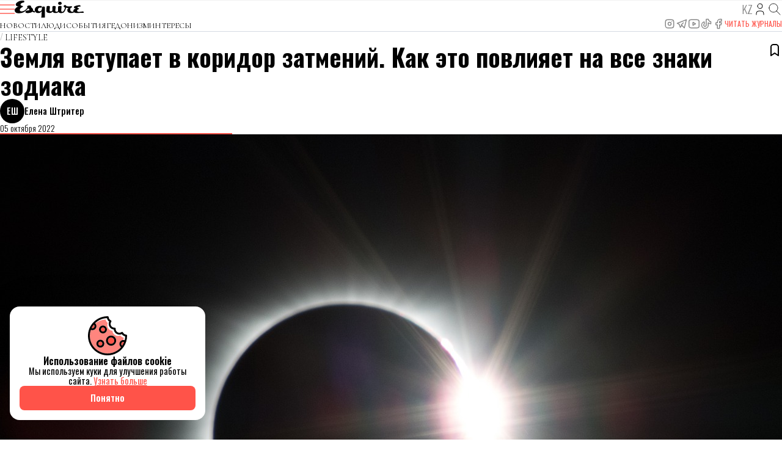

--- FILE ---
content_type: text/html; charset=UTF-8
request_url: https://esquire.kz/zemlja-vstupaet-v-koridor-zatmenij-kak-jeto-povlijaet-na-vse-znaki-zodiaka/
body_size: 16610
content:
<!doctype html>
<html lang="ru">
  <head>
    <meta charset="utf-8">
    <meta name="csrf-token" content="bUvgDtHQ5vR2XRDHhzEatXrFxGAE2lYdKzpcc4L4">
    <meta name="viewport" content="width=device-width, user-scalable=no, initial-scale=1.0, maximum-scale=1.0, minimum-scale=1.0">
    <meta name="description" content="Официальный сайт журнала Esquire Kazakhstan - life style современного, умного, образованного мужчины, разбирающегося в науке, моде и литературе.">
    <meta name="theme-color" content="#FFFFFF">

          <meta name="keywords" content="астрология, Зодиак, затмение">
    
                            <meta property="og:title" content="Земля вступает в коридор затмений. Как это повлияет на все знаки зодиака - Esquire Kazakhstan" />
                                <meta property="og:image" content="https://pmgroupkz.s3.eu-north-1.amazonaws.com/uploads/esquire/2022/10/eclipse-2695630_1280.jpg" />
                                <meta property="og:url" content="https://esquire.kz/zemlja-vstupaet-v-koridor-zatmenij-kak-jeto-povlijaet-na-vse-znaki-zodiaka" />
                                <meta property="og:type" content="article" />
                  
    <title>Земля вступает в коридор затмений. Как это повлияет на все знаки зодиака</title>
    <link rel="canonical" href="https://esquire.kz/zemlja-vstupaet-v-koridor-zatmenij-kak-jeto-povlijaet-na-vse-znaki-zodiaka" />

    <link rel="preconnect" href="https://fonts.googleapis.com">
    <link rel="preconnect" href="https://fonts.gstatic.com" crossorigin>
    <link rel="stylesheet" href="https://fonts.googleapis.com/css2?family=EB+Garamond:ital,wght@0,400..800;1,400..800&family=Raleway:ital,wght@0,100..900;1,100..900&family=Spectral:ital,wght@0,200;0,300;0,400;0,500;0,600;0,700;0,800;1,200;1,300;1,400;1,500;1,600;1,700;1,800&display=swap">
    <link rel="stylesheet" href="https://fonts.googleapis.com/css2?family=Cormorant+Garamond:ital,wght@0,300;0,400;0,500;0,600;0,700;1,300;1,400;1,500;1,600;1,700&family=Oswald:wght@200..700&display=swap">
    <link rel="icon" type="image/png" href="/static/esq48x48.png">
    <link rel="apple-touch-icon" sizes="48x48" href="/static/icon-48x48.png" />
    <link rel="apple-touch-icon" sizes="57x57" href="/static/icon-57x57.png" />
    <link rel="apple-touch-icon" sizes="60x60" href="/static/icon-60x60.png" />
    <link rel="apple-touch-icon" sizes="72x72" href="/static/icon-72x72.png" />
    <link rel="apple-touch-icon" sizes="76x76" href="/static/icon-76x76.png" />
    <link rel="apple-touch-icon" sizes="114x114" href="/static/icon-114x114.png" />
    <link rel="apple-touch-icon" sizes="120x120" href="/static/icon-120x120.png" />
    <link rel="apple-touch-icon" sizes="144x144" href="/static/icon-144x144.png" />
    <link rel="apple-touch-icon" sizes="152x152" href="/static/icon-152x152.png" />
    <link rel="apple-touch-icon" sizes="512x512" href="/static/icon-512x512.png" />
    <link rel="manifest" href="/manifest.json">

    <style>
      :root {
        --font-serif: 'Cormorant Garamond';
      }
    </style>

    <link rel="preload" as="style" href="https://esquire.kz/build/assets/main-nbciJG4E.css" /><link rel="modulepreload" href="https://esquire.kz/build/assets/main-8KCeu8bH.js" /><link rel="modulepreload" href="https://esquire.kz/build/assets/axios-L6U4YIEh.js" /><link rel="stylesheet" href="https://esquire.kz/build/assets/main-nbciJG4E.css" /><script type="module" src="https://esquire.kz/build/assets/main-8KCeu8bH.js"></script>      <link rel="preload" as="style" href="https://esquire.kz/build/assets/main-tDTpcVPp.css" /><link rel="preload" as="style" href="https://esquire.kz/build/assets/blocks-6HU9CGut.css" /><link rel="preload" as="style" href="https://esquire.kz/build/assets/main-BCpirGyo.css" /><link rel="modulepreload" href="https://esquire.kz/build/assets/main--e3f-eqI.js" /><link rel="modulepreload" href="https://esquire.kz/build/assets/axios-L6U4YIEh.js" /><link rel="modulepreload" href="https://esquire.kz/build/assets/main-n2NqVz2O.js" /><link rel="stylesheet" href="https://esquire.kz/build/assets/main-tDTpcVPp.css" /><link rel="stylesheet" href="https://esquire.kz/build/assets/blocks-6HU9CGut.css" /><link rel="stylesheet" href="https://esquire.kz/build/assets/main-BCpirGyo.css" /><script type="module" src="https://esquire.kz/build/assets/main--e3f-eqI.js"></script><script type="module" src="https://esquire.kz/build/assets/main-n2NqVz2O.js"></script>
    <script>window.yaContextCb = window.yaContextCb || []</script>
    <script src="https://yandex.ru/ads/system/context.js" async></script>
    <meta name="yandex-verification" content="afd10e40be44ab12" />
  </head>
  <body class="body">
        <div class="bodyInside">
    <div class="scroll-timeline">
  <hr class="scroll-timeline-progress">
</div>
      <div class="header-adz header-adz--top adz adz--desktop">
  <div class="adz-banner">
    <div id="adfox_157047490239139771"></div>
    <script>
      window.yaContextCb.push(() => {
        window.Ya.adfoxCode.createAdaptive({
          ownerId: 325119,
          containerId: 'adfox_157047490239139771',
          params: {
            pp: 'g',
            ps: 'dpmp',
            p2: 'gopy'
          }
        }, ['desktop', 'tablet'], {
          tabletWidth: 830,
          phoneWidth: 480,
          isAutoReloads: false
        });
      });
    </script>
  </div>
</div>

<div class="header-adz header-adz--top adz adz--mobile">
  <div class="adz-banner">
    <div id="adfox_157251162038216971"></div>
    <script>
      window.yaContextCb.push(() => {
        window.Ya.adfoxCode.createAdaptive({
          ownerId: 325119,
          containerId: 'adfox_157251162038216971',
          params: {
            pp: 'g',
            ps: 'dpmp',
            p2: 'gopu'
          }
        }, ['phone'], {
          tabletWidth: 830,
          phoneWidth: 480,
          isAutoReloads: false
        });
      })
    </script>
  </div>
</div>

<header class="header">
  <div class="container">
    <div class="header-inside">
      <div class="header-top">
        <div class="header-top__left">
          <button class="header-top__menu">
            <svg class="header-top__menu-icon">
              <use xlink:href="#header-menu" />
            </svg>
          </button>
          <a class="header-top__logo" href="/">
            <img class="header-top__logo-image" src="/static/logo.svg" alt="Esquire Kazakhstan">

          </a>
        </div>
        <div class="header-top__right">
          <a class="header-top__lang" href="https://esquire.kz/language/kz?back_url=%2Fzemlja-vstupaet-v-koridor-zatmenij-kak-jeto-povlijaet-na-vse-znaki-zodiaka%2F">
            <span class="header-top__lang-text">
              kz
            </span>
          </a>
          <a class="header-top__journal" href="https://esquire.kz/magazine">
            <svg class="header-top__journal-icon">
              <use xlink:href="#header-journal" />
            </svg>
          </a>

                      <a class="header-top__auth" href="https://esquire.kz/auth/login">
              <svg class="header-top__auth-icon">
                <use xlink:href="#header-user" />
              </svg>



            </a>
                    <a class="header-top__search" href="https://esquire.kz/search">
            <svg class="header-top__search-icon">
              <use xlink:href="#header-search" />
            </svg>
          </a>
        </div>
      </div>
      <nav class="header-nav">
        <ul class="header-nav__cats">
                      <li class="header-nav__cats-item">
              <a class="header-nav__cats-link" href="https://esquire.kz/category/novosty">
                Новости
              </a>
                          </li>
                      <li class="header-nav__cats-item">
              <a class="header-nav__cats-link" href="https://esquire.kz/category/people">
                Люди
              </a>
                              <ul class="header-nav__cats-subs">
                                      <li class="header-nav__cats-subs__item">
                      <a class="header-nav__cats-subs__link" href="https://esquire.kz/category/rules">
                        Правила жизни
                      </a>
                    </li>
                                      <li class="header-nav__cats-subs__item">
                      <a class="header-nav__cats-subs__link" href="https://esquire.kz/category/number-of-the-day">
                        Цитаты
                      </a>
                    </li>
                                      <li class="header-nav__cats-subs__item">
                      <a class="header-nav__cats-subs__link" href="https://esquire.kz/category/photo-of-day">
                        Мнения
                      </a>
                    </li>
                                      <li class="header-nav__cats-subs__item">
                      <a class="header-nav__cats-subs__link" href="https://esquire.kz/category/quotes">
                        Интервью
                      </a>
                    </li>
                                      <li class="header-nav__cats-subs__item">
                      <a class="header-nav__cats-subs__link" href="https://esquire.kz/category/stil-zizni">
                        Стиль жизни
                      </a>
                    </li>
                                  </ul>
                          </li>
                      <li class="header-nav__cats-item">
              <a class="header-nav__cats-link" href="https://esquire.kz/category/dosug">
                События
              </a>
                              <ul class="header-nav__cats-subs">
                                      <li class="header-nav__cats-subs__item">
                      <a class="header-nav__cats-subs__link" href="https://esquire.kz/category/sobtie">
                        Куда сходить
                      </a>
                    </li>
                                      <li class="header-nav__cats-subs__item">
                      <a class="header-nav__cats-subs__link" href="https://esquire.kz/category/esquire-piknik">
                        Пикник by Partners
                      </a>
                    </li>
                                      <li class="header-nav__cats-subs__item">
                      <a class="header-nav__cats-subs__link" href="https://esquire.kz/category/esquire-weekend1">
                        Esquire Weekеnd
                      </a>
                    </li>
                                  </ul>
                          </li>
                      <li class="header-nav__cats-item">
              <a class="header-nav__cats-link" href="https://esquire.kz/category/gedonizm">
                Гедонизм
              </a>
                              <ul class="header-nav__cats-subs">
                                      <li class="header-nav__cats-subs__item">
                      <a class="header-nav__cats-subs__link" href="https://esquire.kz/category/iskusstvo">
                        Искусство
                      </a>
                    </li>
                                      <li class="header-nav__cats-subs__item">
                      <a class="header-nav__cats-subs__link" href="https://esquire.kz/category/muzka">
                        Музыка
                      </a>
                    </li>
                                      <li class="header-nav__cats-subs__item">
                      <a class="header-nav__cats-subs__link" href="https://esquire.kz/category/theatre">
                        Театр
                      </a>
                    </li>
                                      <li class="header-nav__cats-subs__item">
                      <a class="header-nav__cats-subs__link" href="https://esquire.kz/category/kino">
                        Кино
                      </a>
                    </li>
                                      <li class="header-nav__cats-subs__item">
                      <a class="header-nav__cats-subs__link" href="https://esquire.kz/category/puteshestvie">
                        Путешествие
                      </a>
                    </li>
                                      <li class="header-nav__cats-subs__item">
                      <a class="header-nav__cats-subs__link" href="https://esquire.kz/category/knigi">
                        Книги
                      </a>
                    </li>
                                      <li class="header-nav__cats-subs__item">
                      <a class="header-nav__cats-subs__link" href="https://esquire.kz/category/food">
                        Еда
                      </a>
                    </li>
                                      <li class="header-nav__cats-subs__item">
                      <a class="header-nav__cats-subs__link" href="https://esquire.kz/category/moda">
                        Мода
                      </a>
                    </li>
                                      <li class="header-nav__cats-subs__item">
                      <a class="header-nav__cats-subs__link" href="https://esquire.kz/category/toread">
                        Чтение
                      </a>
                    </li>
                                      <li class="header-nav__cats-subs__item">
                      <a class="header-nav__cats-subs__link" href="https://esquire.kz/category/igr">
                        Игры
                      </a>
                    </li>
                                      <li class="header-nav__cats-subs__item">
                      <a class="header-nav__cats-subs__link" href="https://esquire.kz/category/casy">
                        Чaсы
                      </a>
                    </li>
                                  </ul>
                          </li>
                      <li class="header-nav__cats-item">
              <a class="header-nav__cats-link" href="https://esquire.kz/category/video">
                Интересы
              </a>
                              <ul class="header-nav__cats-subs">
                                      <li class="header-nav__cats-subs__item">
                      <a class="header-nav__cats-subs__link" href="https://esquire.kz/category/tehnologii">
                        Технологии
                      </a>
                    </li>
                                      <li class="header-nav__cats-subs__item">
                      <a class="header-nav__cats-subs__link" href="https://esquire.kz/category/health">
                        Здоровье
                      </a>
                    </li>
                                      <li class="header-nav__cats-subs__item">
                      <a class="header-nav__cats-subs__link" href="https://esquire.kz/category/redkie-professii">
                        Цифры
                      </a>
                    </li>
                                      <li class="header-nav__cats-subs__item">
                      <a class="header-nav__cats-subs__link" href="https://esquire.kz/category/nauka">
                        Наука
                      </a>
                    </li>
                                      <li class="header-nav__cats-subs__item">
                      <a class="header-nav__cats-subs__link" href="https://esquire.kz/category/biznes">
                        Бизнес
                      </a>
                    </li>
                                  </ul>
                          </li>
                  </ul>
        <ul class="header-nav__another">
          <li class="header-nav__another-item">
            <ul class="header-socials">
              <li class="header-socials__item">
                <a class="header-socials__link" href="https://www.instagram.com/esquirekazakhstan" target="_blank">
                  <svg class="header-socials__icon">
                    <use xlink:href="#social-instagram" />
                  </svg>
                </a>
              </li>
              <li class="header-socials__item">
                <a class="header-socials__link" href="https://t.me/esquire_kz" target="_blank">
                  <svg class="header-socials__icon">
                    <use xlink:href="#social-telegram" />
                  </svg>
                </a>
              </li>
              <li class="header-socials__item">
                <a class="header-socials__link" href="https://www.youtube.com/channel/UClFVRnki0iW9ItaFtWXa6Wg" target="_blank">
                  <svg class="header-socials__icon">
                    <use xlink:href="#social-youtube" />
                  </svg>
                </a>
              </li>
              <li class="header-socials__item">
                <a class="header-socials__link" href="https://www.tiktok.com/@esquirekazakhstan" target="_blank">
                  <svg class="header-socials__icon">
                    <use xlink:href="#social-tiktok" />
                  </svg>
                </a>
              </li>
              <li class="header-socials__item">
                <a class="header-socials__link" href="https://www.facebook.com/esquirekz" target="_blank">
                  <svg class="header-socials__icon">
                    <use xlink:href="#social-facebook" />
                  </svg>
                </a>
              </li>
            </ul>
          </li>
          <li class="header-nav__another-item header-nav__another-item--ty">
            <a class="header-nav__another-link header-nav__another-link--primary" href="https://esquire.kz/magazine">
              Читать журналы
            </a>
          </li>





        </ul>
      </nav>
    </div>
  </div>

  <div class="header-search">
    <div class="header-search__overlay">
      <div class="header-search__content">
        <button class="header-search__content-close">
          Закрыть
        </button>
        <form class="header-search__form" action="https://esquire.kz/search">
          <input class="header-search__form-field" name="query" type="text" placeholder="Что будем искать?" autocomplete="off">
        </form>
      </div>
    </div>
  </div>
</header>

<div class="header-adz header-adz--bottom adz adz--desktop adz--background">
  <div class="adz-banner">
    <div id="adfox_157047493033846609"></div>
    <div id="adfox_158036645647635295"></div>
    <script>
      window.yaContextCb.push(() => {
        window.Ya.adfoxCode.createAdaptive({
          ownerId: 325119,
          containerId: 'adfox_157047493033846609',
          params: {
            pp: 'g',
            ps: 'dpmp',
            p2: 'gopz'
          }
        }, ['desktop', 'tablet'], {
          tabletWidth: 830,
          phoneWidth: 480,
          isAutoReloads: false
        });

        window.Ya.adfoxCode.createAdaptive({
          ownerId: 325119,
          containerId: 'adfox_158036645647635295',
          params: {
            p1: 'chgaq',
            p2: 'gopt',
            pfc: 'crccu',
            pfb: 'hnxyb'
          }
        }, ['phone'], {
          tabletWidth: 830,
          phoneWidth: 480,
          isAutoReloads: false
        });
      });
    </script>
  </div>
</div>

<div class="header-adz header-adz--bottom adz adz--mobile">
  <div class="adz-banner">
    <div id="adfox_157251209177299924"></div>
    <script>
      window.yaContextCb.push(() => {
        window.Ya.adfoxCode.createAdaptive({
          ownerId: 325119,
          containerId: 'adfox_157251209177299924',
          params: {
            pp: 'g',
            ps: 'dpmp',
            p2: 'gops'
          }
        }, ['phone'], {
          tabletWidth: 830,
          phoneWidth: 480,
          isAutoReloads: false
        });
      })
    </script>
  </div>
</div>
      <div class="navigation">
  <div class="navigation-wrapper">
    <div class="navigation-inside">
      <div class="navigation-heading">
        <img class="navigation-heading__logo" src="/static/logo.svg" alt="Esquire Kazakhstan">
        <button class="navigation-heading__close">
          <span class="navigation-heading__close-text">Закрыть</span>
        </button>
      </div>

      <ul class="navigation-socials">
        <li class="header-socials__item">
          <a class="header-socials__link" href="https://www.instagram.com/esquirekazakhstan" target="_blank">
            <svg class="header-socials__icon">
              <use xlink:href="#social-instagram" />
            </svg>
          </a>
        </li>
        <li class="header-socials__item">
          <a class="header-socials__link" href="https://t.me/esquire_kz" target="_blank">
            <svg class="header-socials__icon">
              <use xlink:href="#social-telegram" />
            </svg>
          </a>
        </li>
        <li class="header-socials__item">
          <a class="header-socials__link" href="https://www.youtube.com/channel/UClFVRnki0iW9ItaFtWXa6Wg" target="_blank">
            <svg class="header-socials__icon">
              <use xlink:href="#social-youtube" />
            </svg>
          </a>
        </li>
        <li class="header-socials__item">
          <a class="header-socials__link" href="https://www.tiktok.com/@esquirekazakhstan" target="_blank">
            <svg class="header-socials__icon">
              <use xlink:href="#social-tiktok" />
            </svg>
          </a>
        </li>
        <li class="header-socials__item">
          <a class="header-socials__link" href="https://www.facebook.com/esquirekz" target="_blank">
            <svg class="header-socials__icon">
              <use xlink:href="#social-facebook" />
            </svg>
          </a>
        </li>
      </ul>

      <nav class="navigation-menu">
        <ul class="navigation-menu__group">
                                  <li class="navigation-menu__group-item ">
              <div class="navigation-menu__group-main">
                <a class="navigation-menu__group-link" href="https://esquire.kz/category/novosty">
                  Новости
                </a>
                <svg class="navigation-menu__group-chevron">
                  <use xlink:href="#navigation-menu-chevron" />
                </svg>
              </div>

                          </li>
                                  <li class="navigation-menu__group-item navigation-menu__group-item--subs">
              <div class="navigation-menu__group-main">
                <a class="navigation-menu__group-link" href="https://esquire.kz/category/people">
                  Люди
                </a>
                <svg class="navigation-menu__group-chevron">
                  <use xlink:href="#navigation-menu-chevron" />
                </svg>
              </div>

                              <ul class="navigation-menu__subs">
                                      <li class="navigation-menu__subs-item">
                      <a class="navigation-menu__subs-link" href="https://esquire.kz/category/people">
                        Правила жизни
                      </a>
                    </li>
                                      <li class="navigation-menu__subs-item">
                      <a class="navigation-menu__subs-link" href="https://esquire.kz/category/people">
                        Цитаты
                      </a>
                    </li>
                                      <li class="navigation-menu__subs-item">
                      <a class="navigation-menu__subs-link" href="https://esquire.kz/category/people">
                        Мнения
                      </a>
                    </li>
                                      <li class="navigation-menu__subs-item">
                      <a class="navigation-menu__subs-link" href="https://esquire.kz/category/people">
                        Интервью
                      </a>
                    </li>
                                      <li class="navigation-menu__subs-item">
                      <a class="navigation-menu__subs-link" href="https://esquire.kz/category/people">
                        Стиль жизни
                      </a>
                    </li>
                                  </ul>
                          </li>
                                  <li class="navigation-menu__group-item navigation-menu__group-item--subs">
              <div class="navigation-menu__group-main">
                <a class="navigation-menu__group-link" href="https://esquire.kz/category/dosug">
                  События
                </a>
                <svg class="navigation-menu__group-chevron">
                  <use xlink:href="#navigation-menu-chevron" />
                </svg>
              </div>

                              <ul class="navigation-menu__subs">
                                      <li class="navigation-menu__subs-item">
                      <a class="navigation-menu__subs-link" href="https://esquire.kz/category/dosug">
                        Куда сходить
                      </a>
                    </li>
                                      <li class="navigation-menu__subs-item">
                      <a class="navigation-menu__subs-link" href="https://esquire.kz/category/dosug">
                        Пикник by Partners
                      </a>
                    </li>
                                      <li class="navigation-menu__subs-item">
                      <a class="navigation-menu__subs-link" href="https://esquire.kz/category/dosug">
                        Esquire Weekеnd
                      </a>
                    </li>
                                  </ul>
                          </li>
                                  <li class="navigation-menu__group-item navigation-menu__group-item--subs">
              <div class="navigation-menu__group-main">
                <a class="navigation-menu__group-link" href="https://esquire.kz/category/gedonizm">
                  Гедонизм
                </a>
                <svg class="navigation-menu__group-chevron">
                  <use xlink:href="#navigation-menu-chevron" />
                </svg>
              </div>

                              <ul class="navigation-menu__subs">
                                      <li class="navigation-menu__subs-item">
                      <a class="navigation-menu__subs-link" href="https://esquire.kz/category/gedonizm">
                        Искусство
                      </a>
                    </li>
                                      <li class="navigation-menu__subs-item">
                      <a class="navigation-menu__subs-link" href="https://esquire.kz/category/gedonizm">
                        Музыка
                      </a>
                    </li>
                                      <li class="navigation-menu__subs-item">
                      <a class="navigation-menu__subs-link" href="https://esquire.kz/category/gedonizm">
                        Театр
                      </a>
                    </li>
                                      <li class="navigation-menu__subs-item">
                      <a class="navigation-menu__subs-link" href="https://esquire.kz/category/gedonizm">
                        Кино
                      </a>
                    </li>
                                      <li class="navigation-menu__subs-item">
                      <a class="navigation-menu__subs-link" href="https://esquire.kz/category/gedonizm">
                        Путешествие
                      </a>
                    </li>
                                      <li class="navigation-menu__subs-item">
                      <a class="navigation-menu__subs-link" href="https://esquire.kz/category/gedonizm">
                        Книги
                      </a>
                    </li>
                                      <li class="navigation-menu__subs-item">
                      <a class="navigation-menu__subs-link" href="https://esquire.kz/category/gedonizm">
                        Еда
                      </a>
                    </li>
                                      <li class="navigation-menu__subs-item">
                      <a class="navigation-menu__subs-link" href="https://esquire.kz/category/gedonizm">
                        Мода
                      </a>
                    </li>
                                      <li class="navigation-menu__subs-item">
                      <a class="navigation-menu__subs-link" href="https://esquire.kz/category/gedonizm">
                        Чтение
                      </a>
                    </li>
                                      <li class="navigation-menu__subs-item">
                      <a class="navigation-menu__subs-link" href="https://esquire.kz/category/gedonizm">
                        Игры
                      </a>
                    </li>
                                      <li class="navigation-menu__subs-item">
                      <a class="navigation-menu__subs-link" href="https://esquire.kz/category/gedonizm">
                        Чaсы
                      </a>
                    </li>
                                  </ul>
                          </li>
                                  <li class="navigation-menu__group-item navigation-menu__group-item--subs">
              <div class="navigation-menu__group-main">
                <a class="navigation-menu__group-link" href="https://esquire.kz/category/video">
                  Интересы
                </a>
                <svg class="navigation-menu__group-chevron">
                  <use xlink:href="#navigation-menu-chevron" />
                </svg>
              </div>

                              <ul class="navigation-menu__subs">
                                      <li class="navigation-menu__subs-item">
                      <a class="navigation-menu__subs-link" href="https://esquire.kz/category/video">
                        Технологии
                      </a>
                    </li>
                                      <li class="navigation-menu__subs-item">
                      <a class="navigation-menu__subs-link" href="https://esquire.kz/category/video">
                        Здоровье
                      </a>
                    </li>
                                      <li class="navigation-menu__subs-item">
                      <a class="navigation-menu__subs-link" href="https://esquire.kz/category/video">
                        Цифры
                      </a>
                    </li>
                                      <li class="navigation-menu__subs-item">
                      <a class="navigation-menu__subs-link" href="https://esquire.kz/category/video">
                        Наука
                      </a>
                    </li>
                                      <li class="navigation-menu__subs-item">
                      <a class="navigation-menu__subs-link" href="https://esquire.kz/category/video">
                        Бизнес
                      </a>
                    </li>
                                  </ul>
                          </li>
                                  <li class="navigation-menu__group-item navigation-menu__group-item--subs">
              <div class="navigation-menu__group-main">
                <a class="navigation-menu__group-link" href="https://esquire.kz/category/photos1">
                  Фотографии
                </a>
                <svg class="navigation-menu__group-chevron">
                  <use xlink:href="#navigation-menu-chevron" />
                </svg>
              </div>

                              <ul class="navigation-menu__subs">
                                      <li class="navigation-menu__subs-item">
                      <a class="navigation-menu__subs-link" href="https://esquire.kz/category/photos1">
                        История одного фото
                      </a>
                    </li>
                                  </ul>
                          </li>
                  </ul>
      </nav>

      <ul class="navigation-common">
        <li class="navigation-common__item">
          <a class="navigation-common__link" href="https://pmgroup.kz/" target="_blank">
            Реклама
          </a>
        </li>
        <li class="navigation-common__item">
          <a class="navigation-common__link" href="https://esquire.kz/contacts">
            Контакты
          </a>
        </li>
        <li class="navigation-common__item">
          <a class="navigation-common__link" href="https://esquire.kz/static/docs/user-agreement.pdf" target="_blank">
            Пользовательское соглашение
          </a>
        </li>
        <li class="navigation-common__item">
          <a class="navigation-common__link" href="https://esquire.kz/static/docs/privacy-policy.pdf" target="_blank">
            Политика конфиденциальности
          </a>
        </li>
      </ul>
    </div>
  </div>
</div>

        <div class="heading">
    <div class="container">
      <div class="heading-inside">
        <ul class="heading-categories categories">
                      <li class="categories-item">
              <a class="categories-link" href="https://esquire.kz/category/lifestyle">
                <span class="categories-label">Lifestyle</span>
              </a>
            </li>
                  </ul>

        <div class="heading-main">
          <div class="heading-info info">
            <h1 class="info-title">Земля вступает в коридор затмений. Как это повлияет на все знаки зодиака</h1>
            <p class="info-description">
              
            </p>
          </div>
          <div class="adz adz--mobile">
            <div class="adz-banner">
              <div id="adfox_i_64192"></div>
              <script>
                window.yaContextCb.push(() => {
                  window.Ya.adfoxCode.createAdaptive({
                    ownerId: 325119,
                    containerId: 'adfox_i_64192',
                    params: {
                      pp: 'g',
                      ps: 'dpmp',
                      p2: 'gqmh'
                    },
                    onRender: function () {
                      document.querySelector('#adfox_i_64192')?.classList.add('adz-interscroller')
                    }
                  }, ['phone'], {
                    tabletWidth: 830,
                    phoneWidth: 480,
                    isAutoReloads: false
                  });
                });
              </script>
            </div>
          </div>
          <div class="heading-tools tools tools--desktop">
            <button
              class="tools-action "
              title="Добавить в избранное"
              data-action="toggle_post_to_favorites"
              data-post-id="15011"
            >
              <svg class="tools-action__icon tools-action__icon--favorite">
                <use class="tools-action__icon-empty" xlink:href="#bookmark-empty" />
                <use class="tools-action__icon-fill" xlink:href="#bookmark-fill" />
              </svg>
            </button>
          </div>
        </div>

        <div class="heading-meta meta">
          <div class="meta-main">
                        <a class="meta-author author" href="https://esquire.kz/author/3">
                <span class="author-initials">ЕШ</span>
                <div class="author-info">
                    <span class="author-info__name">Елена Штритер</span>
                </div>
            </a>
                      <span class="meta-date">
            05 октября 2022
          </span>
          </div>
          <div class="meta-tools tools tools--mobile">
            <button
              class="tools-action "
              title="Добавить в избранное"
              data-action="toggle_post_to_favorites"
              data-post-id="15011"
            >
              <svg class="tools-action__icon tools-action__icon--favorite">
                <use class="tools-action__icon-empty" xlink:href="#bookmark-empty" />
                <use class="tools-action__icon-fill" xlink:href="#bookmark-fill" />
              </svg>
            </button>
          </div>
        </div>

        <hr class="heading-line">
      </div>
    </div>
  </div>

  
  <div class="preview">
    <div class="preview-container container">
      <div class="preview-inside">
        <figure class="preview-figure">
          <img class="preview-image" loading="lazy" src="https://pmgroupkz.s3.eu-north-1.amazonaws.com/uploads/esquire/2022/10/eclipse-2695630_1280.jpg" alt="">
                  </figure>
      </div>
    </div>
  </div>

  <div class="content">
    <div class="content-container container">
      <div class="content-inside">
        <div class="content-share share">
          <div class="share-inside">
            <a class="share-item" target="_blank" href="https://api.whatsapp.com/send?text=Земля вступает в коридор затмений. Как это повлияет на все знаки зодиака%0D%0Ahttps://esquire.kz/zemlja-vstupaet-v-koridor-zatmenij-kak-jeto-povlijaet-na-vse-znaki-zodiaka">
              <svg class="share-item__icon">
                <use xlink:href="#post-share-wa" />
              </svg>
            </a>
            <a class="share-item" target="_blank" href="https://t.me/share/url?url=https://esquire.kz/zemlja-vstupaet-v-koridor-zatmenij-kak-jeto-povlijaet-na-vse-znaki-zodiaka&amp;text=Земля вступает в коридор затмений. Как это повлияет на все знаки зодиака">
              <svg class="share-item__icon">
                <use xlink:href="#post-share-tg" />
              </svg>
            </a>
            <a class="share-item" target="_blank" href="https://www.facebook.com/sharer/sharer.php?u=https://esquire.kz/zemlja-vstupaet-v-koridor-zatmenij-kak-jeto-povlijaet-na-vse-znaki-zodiaka">
              <svg class="share-item__icon">
                <use xlink:href="#post-share-fb" />
              </svg>
            </a>
            <a class="share-item" target="_blank" href="https://twitter.com/share?text=Земля вступает в коридор затмений. Как это повлияет на все знаки зодиака&amp;url=https://esquire.kz/zemlja-vstupaet-v-koridor-zatmenij-kak-jeto-povlijaet-na-vse-znaki-zodiaka&amp;hashtags=">
              <svg class="share-item__icon">
                <use xlink:href="#post-share-x" />
              </svg>
            </a>
            <button id="post-share-action-navigator" class="share-item" data-title="Земля вступает в коридор затмений. Как это повлияет на все знаки зодиака" data-description="" data-link="https://esquire.kz/zemlja-vstupaet-v-koridor-zatmenij-kak-jeto-povlijaet-na-vse-znaki-zodiaka">
              <svg class="share-item__icon">
                <use xlink:href="#post-share-common" />
              </svg>
            </button>
          </div>
        </div>
        <article class="content-article">
                      <div class="content-article__old">
              <!-- wp:paragraph -->
<p>Коридор затмений – это период, в котором лунное и солнечное затмения происходят друг за другом в небольшом промежутке времени (не более четырех недель). Астрологи уверены, что затмения повышают фатальность событий, а также усиливают эмоциональную и физическую восприимчивость людей.</p>
<!-- /wp:paragraph -->

<!-- wp:image {"id":138377,"sizeSlug":"full","linkDestination":"none"} -->
<figure class="wp-block-image size-full"><img src="https://pmgroupkz.s3.eu-north-1.amazonaws.com/uploads/esquire/2022/10/eclipse-2695630_1280.jpg" alt="eclipse" class="wp-image-138377"/><figcaption><em><a href="https://pixabay.com/">Источник фото</a></em></figcaption></figure>
<!-- /wp:image -->

<!-- wp:more -->
<!--more-->
<!-- /wp:more -->

<!-- wp:paragraph -->
<p>Иначе говоря, само затмение – это некий катализатор, запускающий изменения. Все, что будет происходить с вами в этот период – не просто так. Вселенная пытается обратить ваше внимание на что-то. И это что-то, по мнению экспертов, лучше не игнорировать. Астрологи считают затмения кармическими событиями, который отразятся не только на ближайшем будущем, но и окажут определенное влияние на события предстоящих 18 лет. </p>
<!-- /wp:paragraph -->

<!-- wp:paragraph -->
<p>Соответственно, от правильного поведения человека во время этого природного явления зависит очень многое.</p>
<!-- /wp:paragraph -->

<!-- wp:paragraph -->
<p>Период между затмениями — коридор затмений — это не менее важный период, в который могут произойти события, способные в будущем трансформировать жизнь человека как в лучшую, так и в худшую сторону.</p>
<!-- /wp:paragraph -->

<!-- wp:paragraph -->
<p>Коридоры затмений еще называют временем кармы или временем бумеранга, подразумевая четкую взаимосвязь между действиями и поступками, которые люди совершают в это время, и дальнейшим благоприятным или негативным откликом в их жизни в ближайшее время.</p>
<!-- /wp:paragraph -->

<!-- wp:heading -->
<h2><strong>Когда «откроется» осенний коридор затмений</strong></h2>
<!-- /wp:heading -->

<!-- wp:paragraph -->
<p>До ближайшего коридора затмений осталось меньше месяца. Откроет его 25 октября солнечное затмение, а закроет лунное 8 ноября.</p>
<!-- /wp:paragraph -->

<!-- wp:paragraph -->
<p>Предстоящий коридор примечателен тем, что знак Скорпиона, под которым пройдет солнечное затмение считается довольно агрессивным и напористым. Эти эмоции могут завладеть даже скромными, тихими людьми. Это повлечет за собой ряд событий решающего характера.</p>
<!-- /wp:paragraph -->

<!-- wp:paragraph -->
<p>К слову, основной «удар» на себя примут представители огненной стихии — это Овны, Львы, Стрельцы. Они почувствуют серьезную трансформацию практически во всех сферах.</p>
<!-- /wp:paragraph -->

<!-- wp:paragraph -->
<p>При лунном затмении в Тельце будет скрыт Уран, планета судьбы и кармы. К нему нужно подготовиться заранее, чтобы без сожаления попрощаться с изжившими себя постулатами, идеями и приоритетами. Прошлое навсегда останется в прошлом и больше не нужно рефлексировать на эту тему.</p>
<!-- /wp:paragraph -->

<!-- wp:heading -->
<h2><strong>Как провести этот период</strong></h2>
<!-- /wp:heading -->

<!-- wp:paragraph -->
<p>Во время затмения люди обычно ощущают, как на поверхность выходят их тайные мысли и чувства. Так что сейчас самое время <strong>проработать свои психологические проблемы</strong>, самостоятельно или со специалистом.</p>
<!-- /wp:paragraph -->

<!-- wp:paragraph -->
<p><strong>Старайтесь больше времени уделять себе</strong>, прислушиваться к своим желаниям. Общение с внешним миром лучше отложить на потом. Пребывая в гармонии с собой, в тишине и покое, вы не совершите фатальные ошибки и сможете лучше понять, куда двигаться дальше.</p>
<!-- /wp:paragraph -->

<!-- wp:paragraph -->
<p><strong>Рекомендуется больше времени уделять релаксации и сну, прогулкам </strong>в осеннем парке. </p>
<!-- /wp:paragraph -->

<!-- wp:paragraph -->
<p>Очень хорошо, если человек <strong>откажется на это время от вредных привычек.</strong> Самоощущение начнет сильно меняться, и, возможно, вы захотите начать жить новой жизнью с другими установками.</p>
<!-- /wp:paragraph -->

<!-- wp:heading -->
<h2><strong>Что можно делать в коридор затмений?</strong></h2>
<!-- /wp:heading -->

<!-- wp:list -->
<ul><li>Избавляйтесь от ненужных вещей.</li><li>Ограничьте общение, ментальную и физическую нагрузки.</li><li>Выполняйте обещания, отдавайте долги, завершайте старые дела.</li><li>Прощайте и просите прощение.</li><li>Занимайтесь благотворительностью.</li><li>Попрощайтесь с теми, кто негативно влияет на течение жизни.</li><li>Завершите отношения, которые изжили себя.</li></ul>
<!-- /wp:list -->

<!-- wp:heading -->
<h2><strong>Что нельзя делать в коридор затмений?</strong></h2>
<!-- /wp:heading -->

<!-- wp:list -->
<ul><li>Не рубите сплеча, анализируйте любые действия.</li><li>В случае сомнений берите паузу для размышлений.</li><li>Не давайте воли эмоциям, не позволяйте им руководить собой. Опирайтесь на рациональные доводы и факты.</li><li>Не пытайтесь силой переломить ситуацию.</li><li>Пережить коридор затмений поможет диета, медитация, позитивные аффирмации, йога, литотерапия.</li></ul>
<!-- /wp:list -->

<!-- wp:heading -->
<h2><strong>Как коридор затмений повлияет на разные знаки зодиака</strong></h2>
<!-- /wp:heading -->

<!-- wp:paragraph -->
<p>По словам эксперта по звездам Ады Комраковой, коридор затмений способен изменить привычный ход жизни. В <a href="https://ftimes.ru/485452-kakoe-vliyanie-okazhet-koridor-zatmenij-s-25-oktyabrya-po-8-noyabrya-2022-goda-na-kazhdyj-znak-zodiaka.html">интервью</a> изданию FTimes она рассказала, чего ждать и чего опасаться в этот период всем представителям зодиакального круга.</p>
<!-- /wp:paragraph -->

<!-- wp:heading {"level":3} -->
<h3>Близнецы, Дева, Стрелец, Рыбы</h3>
<!-- /wp:heading -->

<!-- wp:paragraph -->
<p>Рожденным под данными созвездиями лучше перенести на более благоприятный период экстремальные заплывы, так как им следует быть особенно аккуратными с водой.</p>
<!-- /wp:paragraph -->

<!-- wp:quote -->
<blockquote class="wp-block-quote"><p><em>«Не забывайте о технике безопасности, а путешествие на корабле стоит отложить до лучших времен».</em></p></blockquote>
<!-- /wp:quote -->

<!-- wp:heading {"level":3} -->
<h3>Рак, Козерог</h3>
<!-- /wp:heading -->

<!-- wp:paragraph -->
<p>Представителям этих зодиакальных созвездий следует быть особенно аккуратными в больницах.</p>
<!-- /wp:paragraph -->

<!-- wp:quote -->
<blockquote class="wp-block-quote"><p><em>«Если у вас на период коридора затмений запланированы хирургические вмешательства, то лучше с этим повременить, так как есть большая вероятность, что доктор может назначить неверное лечение или поставить неправильный диагноз. У Раков есть зависимость к медицинским препаратам».</em></p></blockquote>
<!-- /wp:quote -->

<!-- wp:heading {"level":3} -->
<h3>Лев, Водолей</h3>
<!-- /wp:heading -->

<!-- wp:paragraph -->
<p>Львов и Водолеев ожидает большая вероятность попасть в опасные ситуации. Также в неприятности их могут втянуть близкие друзья.</p>
<!-- /wp:paragraph -->

<!-- wp:quote -->
<blockquote class="wp-block-quote"><p><em>«Общаясь с другими людьми, лучше проявить осторожность. Только так можно распознать недоброжелателей».</em></p></blockquote>
<!-- /wp:quote -->

<!-- wp:heading {"level":3} -->
<h3>Овен, Весы</h3>
<!-- /wp:heading -->

<!-- wp:paragraph -->
<p>Представители данных знаков зодиака могут столкнуться с любовными неприятностями.</p>
<!-- /wp:paragraph -->

<!-- wp:quote -->
<blockquote class="wp-block-quote"><p><em>«Есть вероятность того, что с 25 октября по 8 ноября Весы и Овны получат хорошие уроки, связанные с отношениями. Заключение брака лучше перенести на более благоприятный период».</em></p></blockquote>
<!-- /wp:quote -->

<!-- wp:heading {"level":3} -->
<h3>Скорпион</h3>
<!-- /wp:heading -->

<!-- wp:paragraph -->
<p>Представителям данного зодиакального созвездия следует быть особенно внимательными на дороге.</p>
<!-- /wp:paragraph -->

<!-- wp:quote -->
<blockquote class="wp-block-quote"><p><em>«Поездки и перелеты лучше перенести на более благоприятный период. Вас ожидает напряженное время, когда особенно внимательно следует отнестись к своему самочувствию. Если почувствуете, что дорога на работу будет неудачной, лучше не гневить судьбу и заменить авто на велосипед или безопасный общественный транспорт».</em></p></blockquote>
<!-- /wp:quote -->

<!-- wp:heading {"level":3} -->
<h3>Телец</h3>
<!-- /wp:heading -->

<!-- wp:paragraph -->
<p>Рожденным под этим созвездием следует обратить внимание на свое здоровье.</p>
<!-- /wp:paragraph -->

<!-- wp:quote -->
<blockquote class="wp-block-quote"><p><em>«Есть большая вероятность того, что под угрозой не только тело, но и физическое состояние, так как можно получить травму или перелом на тренировке. Поэтому если у вас запланирован прыжок с парашютом, от него лучше отказаться».</em></p></blockquote>
<!-- /wp:quote -->

<!-- wp:separator -->
<hr class="wp-block-separator has-alpha-channel-opacity"/>
<!-- /wp:separator -->

<!-- wp:paragraph -->
<p>По материалам: <a href="https://www.astromeridian.ru/">astromeridian.ru</a>, <a href="https://www.nur.kz/">nur.kz</a>, <a href="https://ezoterikaved.ru/">ezoterikaved.ru</a>, <a href="https://news.myseldon.com/">myseldon.com</a>, <a href="https://ftimes.ru/">ftimes.ru</a>.</p>
<!-- /wp:paragraph -->
            </div>
          
          <div class="adz adz--mobile">
            <div class="adz-banner">

            </div>
          </div>
        </article>
        <div class="content-adz adz adz--sticky">
          <div class="adz-banner">
            <div id="adfox_157047500569767017-64192"></div>
            <script>
              window.yaContextCb.push(() => {
                window.Ya.adfoxCode.createAdaptive({
                  ownerId: 325119,
                  containerId: 'adfox_157047500569767017-64192',
                  params: {
                    pp: 'g',
                    ps: 'dpmp',
                    p2: 'goqa'
                  }
                }, ['desktop', 'tablet'], {
                  tabletWidth: 830,
                  phoneWidth: 480,
                  isAutoReloads: false
                });
              });
            </script>
          </div>
        </div>
      </div>
    </div>
  </div>

  
  <div data-section="lazy-news"></div>

      <button class="to-top">
  <svg class="to-top-icon">
    <use xlink:href="#to-top-icon" />
  </svg>
</button>
      <svg xmlns="http://www.w3.org/2000/svg" style="display: none">
  <symbol
    id="header-menu"
    width="24"
    height="24"
    viewBox="0 0 26 26"
    fill="none"
    xmlns="http://www.w3.org/2000/svg"
  >
    <rect y="4.75" width="26" height="1.5" fill="currentColor" />
    <rect y="12.25" width="26" height="1.5" fill="currentColor" />
    <rect y="19.75" width="26" height="1.5" fill="currentColor" />
  </symbol>

  <symbol
    id="header-user"
    viewBox="0 0 24 24"
    fill="none"
    stroke="currentColor"
    stroke-width="1"
    stroke-linecap="round"
    stroke-linejoin="round"
    xmlns="http://www.w3.org/2000/svg"
  >
    <path stroke="none" d="M0 0h24v24H0z" fill="none" />
    <path d="M8 7a4 4 0 1 0 8 0a4 4 0 0 0 -8 0" />
    <path d="M6 21v-2a4 4 0 0 1 4 -4h4a4 4 0 0 1 4 4v2" />
  </symbol>

  <symbol
    id="header-search"
    width="24"
    height="24"
    viewBox="0 0 28 28"
    fill="none"
    xmlns="http://www.w3.org/2000/svg"
  >
    <path
      d="M3.5 11.6667C3.5 12.7391 3.71124 13.8011 4.12165 14.7919C4.53206 15.7827 5.13362 16.683 5.89196 17.4414C6.65031 18.1997 7.55059 18.8013 8.54142 19.2117C9.53224 19.6221 10.5942 19.8333 11.6667 19.8333C12.7391 19.8333 13.8011 19.6221 14.7919 19.2117C15.7827 18.8013 16.683 18.1997 17.4414 17.4414C18.1997 16.683 18.8013 15.7827 19.2117 14.7919C19.6221 13.8011 19.8333 12.7391 19.8333 11.6667C19.8333 10.5942 19.6221 9.53224 19.2117 8.54142C18.8013 7.55059 18.1997 6.65031 17.4414 5.89196C16.683 5.13362 15.7827 4.53206 14.7919 4.12165C13.8011 3.71124 12.7391 3.5 11.6667 3.5C10.5942 3.5 9.53224 3.71124 8.54142 4.12165C7.55059 4.53206 6.65031 5.13362 5.89196 5.89196C5.13362 6.65031 4.53206 7.55059 4.12165 8.54142C3.71124 9.53224 3.5 10.5942 3.5 11.6667Z"
      stroke="currentColor"
      stroke-linecap="round"
      stroke-linejoin="round"
    />
    <path
      d="M24.5 24.5L17.5 17.5"
      stroke="currentColor"
      stroke-linecap="round"
      stroke-linejoin="round"
    />
  </symbol>

  <symbol
    id="thumb-meta-clock"
    width="24"
    height="24"
    fill="none"
    xmlns="http://www.w3.org/2000/svg"
  >
    <g clip-path="url(#a)" fill="currentColor">
      <path
        d="M11.5 6a5.5 5.5 0 1 1-11 0 5.5 5.5 0 0 1 11 0ZM1.503 6a4.497 4.497 0 1 0 8.994 0 4.497 4.497 0 0 0-8.994 0Z"
      />
      <path
        d="M6 2.5a.5.5 0 0 0-.5.5v3.233s0 .13.063.229a.498.498 0 0 0 .196.205l2.31 1.334a.5.5 0 0 0 .5-.866L6.5 5.94V3a.5.5 0 0 0-.5-.5Z"
      />
    </g>
    <defs>
      <clipPath id="a">
        <path fill="currentColor" d="M0 0h12v12H0z" />
      </clipPath>
    </defs>
  </symbol>

  <symbol
    id="button-dots"
    width="15"
    height="14"
    viewBox="0 0 15 14"
    fill="none"
    xmlns="http://www.w3.org/2000/svg"
  >
    <g clip-path="url(#clip0_240_534)">
      <path
        d="M2.83325 6.99984C2.83325 7.15455 2.89471 7.30292 3.00411 7.41232C3.1135 7.52171 3.26188 7.58317 3.41659 7.58317C3.57129 7.58317 3.71967 7.52171 3.82906 7.41232C3.93846 7.30292 3.99992 7.15455 3.99992 6.99984C3.99992 6.84513 3.93846 6.69675 3.82906 6.58736C3.71967 6.47796 3.57129 6.4165 3.41659 6.4165C3.26188 6.4165 3.1135 6.47796 3.00411 6.58736C2.89471 6.69675 2.83325 6.84513 2.83325 6.99984Z"
        fill="currentColor"
        stroke="currentColor"
        stroke-width="2"
        stroke-linecap="round"
        stroke-linejoin="round"
      />
      <path
        d="M6.91675 6.99984C6.91675 7.15455 6.97821 7.30292 7.0876 7.41232C7.197 7.52171 7.34537 7.58317 7.50008 7.58317C7.65479 7.58317 7.80316 7.52171 7.91256 7.41232C8.02196 7.30292 8.08341 7.15455 8.08341 6.99984C8.08341 6.84513 8.02196 6.69675 7.91256 6.58736C7.80316 6.47796 7.65479 6.4165 7.50008 6.4165C7.34537 6.4165 7.197 6.47796 7.0876 6.58736C6.97821 6.69675 6.91675 6.84513 6.91675 6.99984Z"
        fill="currentColor"
        stroke="currentColor"
        stroke-width="2"
        stroke-linecap="round"
        stroke-linejoin="round"
      />
      <path
        d="M11 6.99984C11 7.15455 11.0615 7.30292 11.1709 7.41232C11.2803 7.52171 11.4286 7.58317 11.5833 7.58317C11.738 7.58317 11.8864 7.52171 11.9958 7.41232C12.1052 7.30292 12.1667 7.15455 12.1667 6.99984C12.1667 6.84513 12.1052 6.69675 11.9958 6.58736C11.8864 6.47796 11.738 6.4165 11.5833 6.4165C11.4286 6.4165 11.2803 6.47796 11.1709 6.58736C11.0615 6.69675 11 6.84513 11 6.99984Z"
        fill="currentColor"
        stroke="currentColor"
        stroke-width="2"
        stroke-linecap="round"
        stroke-linejoin="round"
      />
    </g>
    <defs>
      <clipPath id="clip0_240_534">
        <rect width="14" height="14" fill="white" transform="translate(0.5)" />
      </clipPath>
    </defs>
  </symbol>

  <symbol
    id="post-share-wa"
    width="24"
    height="24"
    viewBox="0 0 24 24"
    fill="none"
    xmlns="http://www.w3.org/2000/svg"
  >
    <path
      d="M3 21L4.65 17.2C3.38766 15.408 2.82267 13.217 3.06104 11.0381C3.29942 8.85915 4.32479 6.84211 5.94471 5.36549C7.56463 3.88887 9.66775 3.05418 11.8594 3.01807C14.051 2.98195 16.1805 3.7469 17.8482 5.16934C19.5159 6.59179 20.6071 8.57395 20.9172 10.7438C21.2272 12.9137 20.7347 15.1222 19.5321 16.9547C18.3295 18.7873 16.4994 20.118 14.3854 20.6971C12.2713 21.2762 10.0186 21.0639 8.05 20.1L3 21Z"
      stroke="currentColor"
      stroke-width="1.5"
      stroke-linecap="round"
      stroke-linejoin="round"
    />
    <path
      d="M9 10C9 10.1326 9.05268 10.2598 9.14645 10.3536C9.24021 10.4473 9.36739 10.5 9.5 10.5C9.63261 10.5 9.75979 10.4473 9.85355 10.3536C9.94732 10.2598 10 10.1326 10 10V9C10 8.86739 9.94732 8.74021 9.85355 8.64645C9.75979 8.55268 9.63261 8.5 9.5 8.5C9.36739 8.5 9.24021 8.55268 9.14645 8.64645C9.05268 8.74021 9 8.86739 9 9V10ZM9 10C9 11.3261 9.52678 12.5979 10.4645 13.5355C11.4021 14.4732 12.6739 15 14 15M14 15H15C15.1326 15 15.2598 14.9473 15.3536 14.8536C15.4473 14.7598 15.5 14.6326 15.5 14.5C15.5 14.3674 15.4473 14.2402 15.3536 14.1464C15.2598 14.0527 15.1326 14 15 14H14C13.8674 14 13.7402 14.0527 13.6464 14.1464C13.5527 14.2402 13.5 14.3674 13.5 14.5C13.5 14.6326 13.5527 14.7598 13.6464 14.8536C13.7402 14.9473 13.8674 15 14 15Z"
      stroke="currentColor"
      stroke-width="1.5"
      stroke-linecap="round"
      stroke-linejoin="round"
    />
  </symbol>

  <symbol
    id="post-share-tg"
    width="24"
    height="24"
    viewBox="0 0 24 24"
    fill="none"
    xmlns="http://www.w3.org/2000/svg"
  >
    <path
      d="M15 10L11 14L17 20L21 4L3 11L7 13L9 19L12 15"
      stroke="currentColor"
      stroke-width="1.5"
      stroke-linecap="round"
      stroke-linejoin="round"
    />
  </symbol>

  <symbol
    id="post-share-fb"
    width="24"
    height="24"
    viewBox="0 0 24 24"
    fill="none"
    xmlns="http://www.w3.org/2000/svg"
  >
    <path
      d="M7 10V14H10V21H14V14H17L18 10H14V8C14 7.73478 14.1054 7.48043 14.2929 7.29289C14.4804 7.10536 14.7348 7 15 7H18V3H15C13.6739 3 12.4021 3.52678 11.4645 4.46447C10.5268 5.40215 10 6.67392 10 8V10H7Z"
      stroke="currentColor"
      stroke-width="1.5"
      stroke-linecap="round"
      stroke-linejoin="round"
    />
  </symbol>

  <symbol
    id="post-share-x"
    width="24"
    height="24"
    viewBox="0 0 24 24"
    fill="none"
    xmlns="http://www.w3.org/2000/svg"
  >
    <path
      d="M4 4L15.733 20H20L8.267 4H4Z"
      stroke="currentColor"
      stroke-width="1.5"
      stroke-linecap="round"
      stroke-linejoin="round"
    />
    <path
      d="M4 20L10.768 13.232M13.228 10.772L20 4"
      stroke="currentColor"
      stroke-width="1.5"
      stroke-linecap="round"
      stroke-linejoin="round"
    />
  </symbol>

  <symbol
    id="post-share-link"
    xmlns="http://www.w3.org/2000/svg"
    width="24"
    height="24"
    viewBox="0 0 24 24"
    fill="none"
    stroke="currentColor"
    stroke-width="1.5"
    stroke-linecap="round"
    stroke-linejoin="round"
  >
    <path stroke="none" d="M0 0h24v24H0z" fill="none" />
    <path d="M9 15l6 -6" />
    <path d="M11 6l.463 -.536a5 5 0 0 1 7.071 7.072l-.534 .464" />
    <path d="M13 18l-.397 .534a5.068 5.068 0 0 1 -7.127 0a4.972 4.972 0 0 1 0 -7.071l.524 -.463" />
  </symbol>

  <symbol
    id="post-share-common"
    xmlns="http://www.w3.org/2000/svg"
    width="24"
    height="24"
    viewBox="0 0 24 24"
    fill="none"
    stroke="currentColor"
    stroke-width="1.5"
    stroke-linecap="round"
    stroke-linejoin="round"
  >
    <path stroke="none" d="M0 0h24v24H0z" fill="none" />
    <path d="M8 9h-1a2 2 0 0 0 -2 2v8a2 2 0 0 0 2 2h10a2 2 0 0 0 2 -2v-8a2 2 0 0 0 -2 -2h-1" />
    <path d="M12 14v-11" />
    <path d="M9 6l3 -3l3 3" />
  </symbol>

  <symbol
    id="navigation-menu-chevron"
    xmlns="http://www.w3.org/2000/svg"
    width="24"
    height="24"
    viewBox="0 0 24 24"
    fill="none"
    stroke="currentColor"
    stroke-width="1.5"
    stroke-linecap="round"
    stroke-linejoin="round"
  >
    <path stroke="none" d="M0 0h24v24H0z" fill="none" />
    <path d="M6 9l6 6l6 -6" />
  </symbol>

  <symbol id="to-top-icon" viewBox="0 0 25 25" fill="none" xmlns="http://www.w3.org/2000/svg">
    <g clip-path="url(#clip0_304_779)">
      <path
        d="M6.25 15.625L12.5 9.375L18.75 15.625"
        stroke="currentColor"
        stroke-width="2"
        stroke-linecap="round"
        stroke-linejoin="round"
      />
    </g>
    <defs>
      <clipPath id="clip0_304_779">
        <rect width="25" height="25" fill="white" />
      </clipPath>
    </defs>
  </symbol>

  <symbol
    id="bookmark-empty"
    viewBox="0 0 24 24"
    fill="none"
    stroke="currentColor"
    stroke-width="2"
    stroke-linecap="round"
    stroke-linejoin="round"
    xmlns="http://www.w3.org/2000/svg"
  >
    <path stroke="none" d="M0 0h24v24H0z" fill="none" />
    <path stroke="currentColor" d="M18 7v14l-6 -4l-6 4v-14a4 4 0 0 1 4 -4h4a4 4 0 0 1 4 4z" />
  </symbol>

  <symbol
    id="bookmark-fill"
    width="24"
    height="24"
    viewBox="0 0 24 24"
    fill="currentColor"
    xmlns="http://www.w3.org/2000/svg"
  >
    <path stroke="none" d="M0 0h24v24H0z" fill="none" />
    <path
      stroke="currentColor"
      d="M14 2a5 5 0 0 1 5 5v14a1 1 0 0 1 -1.555 .832l-5.445 -3.63l-5.444 3.63a1 1 0 0 1 -1.55 -.72l-.006 -.112v-14a5 5 0 0 1 5 -5h4z"
    />
  </symbol>

  <symbol
    id="post-trash"
    width="24"
    height="24"
    viewBox="0 0 24 24"
    fill="none"
    stroke="currentColor"
    stroke-width="1"
    stroke-linecap="round"
    stroke-linejoin="round"
  >
    <path stroke="none" d="M0 0h24v24H0z" fill="none" />
    <path d="M4 7l16 0" />
    <path d="M10 11l0 6" />
    <path d="M14 11l0 6" />
    <path d="M5 7l1 12a2 2 0 0 0 2 2h8a2 2 0 0 0 2 -2l1 -12" />
    <path d="M9 7v-3a1 1 0 0 1 1 -1h4a1 1 0 0 1 1 1v3" />
  </symbol>

  <symbol
    id="search-icon"
    xmlns="http://www.w3.org/2000/svg"
    viewBox="0 0 24 24"
    fill="none"
    stroke="currentColor"
    stroke-width="2"
    stroke-linecap="round"
    stroke-linejoin="round"
  >
    <path stroke="none" d="M0 0h24v24H0z" fill="none" />
    <path d="M10 10m-7 0a7 7 0 1 0 14 0a7 7 0 1 0 -14 0" />
    <path d="M21 21l-6 -6" />
  </symbol>

  <svg
    id="search-submit"
    xmlns="http://www.w3.org/2000/svg"
    viewBox="0 0 24 24"
    fill="none"
    stroke="currentColor"
    stroke-width="2"
    stroke-linecap="round"
    stroke-linejoin="round"
  >
    <path stroke="none" d="M0 0h24v24H0z" fill="none" />
    <path
      d="M4.698 4.034l16.302 7.966l-16.302 7.966a.503 .503 0 0 1 -.546 -.124a.555 .555 0 0 1 -.12 -.568l2.468 -7.274l-2.468 -7.274a.555 .555 0 0 1 .12 -.568a.503 .503 0 0 1 .546 -.124z"
    />
    <path d="M6.5 12h14.5" />
  </svg>

  <symbol
    id="social-instagram"
    xmlns="http://www.w3.org/2000/svg"
    fill="none"
    viewBox="0 0 24 24"
    stroke="currentColor"
    stroke-width="1.75"
    stroke-linecap="round"
    stroke-linejoin="round"
  >
    <path stroke="none" d="M0 0h24v24H0z" fill="none" />
    <path d="M4 8a4 4 0 0 1 4 -4h8a4 4 0 0 1 4 4v8a4 4 0 0 1 -4 4h-8a4 4 0 0 1 -4 -4z" />
    <path d="M9 12a3 3 0 1 0 6 0a3 3 0 0 0 -6 0" />
    <path d="M16.5 7.5v.01" />
  </symbol>

  <symbol
    id="social-telegram"
    xmlns="http://www.w3.org/2000/svg"
    viewBox="0 0 24 24"
    fill="none"
    stroke="currentColor"
    stroke-width="1.75"
    stroke-linecap="round"
    stroke-linejoin="round"
  >
    <path stroke="none" d="M0 0h24v24H0z" fill="none" />
    <path d="M15 10l-4 4l6 6l4 -16l-18 7l4 2l2 6l3 -4" />
  </symbol>

  <symbol
    id="social-youtube"
    xmlns="http://www.w3.org/2000/svg"
    viewBox="0 0 24 24"
    fill="none"
    stroke="currentColor"
    stroke-width="1.75"
    stroke-linecap="round"
    stroke-linejoin="round"
  >
    <path stroke="none" d="M0 0h24v24H0z" fill="none" />
    <path d="M2 8a4 4 0 0 1 4 -4h12a4 4 0 0 1 4 4v8a4 4 0 0 1 -4 4h-12a4 4 0 0 1 -4 -4v-8z" />
    <path d="M10 9l5 3l-5 3z" />
  </symbol>

  <symbol
    id="social-tiktok"
    xmlns="http://www.w3.org/2000/svg"
    viewBox="0 0 24 24"
    fill="none"
    stroke="currentColor"
    stroke-width="1.75"
    stroke-linecap="round"
    stroke-linejoin="round"
  >
    <path stroke="none" d="M0 0h24v24H0z" fill="none" />
    <path
      d="M21 7.917v4.034a9.948 9.948 0 0 1 -5 -1.951v4.5a6.5 6.5 0 1 1 -8 -6.326v4.326a2.5 2.5 0 1 0 4 2v-11.5h4.083a6.005 6.005 0 0 0 4.917 4.917z"
    />
  </symbol>

  <symbol
    id="social-facebook"
    xmlns="http://www.w3.org/2000/svg"
    viewBox="0 0 24 24"
    fill="none"
    stroke="currentColor"
    stroke-width="1.75"
    stroke-linecap="round"
    stroke-linejoin="round"
  >
    <path stroke="none" d="M0 0h24v24H0z" fill="none" />
    <path d="M7 10v4h3v7h4v-7h3l1 -4h-4v-2a1 1 0 0 1 1 -1h3v-4h-3a5 5 0 0 0 -5 5v2h-3" />
  </symbol>
  <symbol id="arrow-left" xmlns="http://www.w3.org/2000/svg" fill="none" viewBox="0 0 16 17">
    <rect
      width="16"
      height="16"
      transform="translate(0 0.560059)"
      fill="white"
      style="mix-blend-mode: multiply"
    />
    <path
      d="M5 8.56006L10 3.56006L10.7 4.26006L6.4 8.56006L10.7 12.8601L10 13.5601L5 8.56006Z"
      fill="#161616"
    />
  </symbol>

  <symbol id="arrow-right" xmlns="http://www.w3.org/2000/svg" fill="none" viewBox="0 0 16 17">
    <rect
      width="16"
      height="16"
      transform="matrix(-1 0 0 -1 16 16.5601)"
      fill="white"
      style="mix-blend-mode: multiply"
    />
    <path
      d="M11 8.56006L6 13.5601L5.3 12.8601L9.6 8.56006L5.3 4.26006L6 3.56006L11 8.56006Z"
      fill="#161616"
    />
  </symbol>
  <symbol id="header-journal" width="24" height="24" viewBox="0 0 24 24" fill="none" xmlns="http://www.w3.org/2000/svg">
    <path d="M12 7.53136C13.5235 6.70164 14.2858 6.28564 16.5715 6.28564C18.0953 6.28564 19.6191 6.70088 21.1429 7.53136V18.8571C19.6195 18.0948 18.8572 17.7142 16.5715 17.7142C15.0477 17.7142 13.5238 18.0952 12 18.8571M12 7.53136V18.8571M12 7.53136C10.4762 6.70088 8.95242 6.28564 7.42861 6.28564C5.14289 6.28564 4.38061 6.70164 2.85718 7.53136V18.8571C4.38099 18.0952 5.9048 17.7142 7.42861 17.7142C9.71432 17.7142 10.4766 18.0948 12 18.8571" stroke="black" stroke-linecap="round" stroke-linejoin="round"/>
  </symbol>
</svg>
      <div class="footer-adz footer-adz--top adz adz--desktop">
  <div class="adz-banner">
    <div id="adfox_157251438018946167-64192"></div>
    <script>
      window.yaContextCb.push(() => {
        window.Ya.adfoxCode.createAdaptive({
          ownerId: 325119,
          containerId: 'adfox_157251438018946167-64192',
          params: {
            pp: 'g',
            ps: 'dpmp',
            p2: 'goqb'
          }
        }, ['desktop', 'tablet'], {
          tabletWidth: 830,
          phoneWidth: 480,
          isAutoReloads: false
        });
      });
    </script>
  </div>
</div>

<div class="footer-adz footer-adz--top adz adz--mobile">
  <div class="adz-banner">
    <div id="adfox_173067758843053887"></div>
    <script>
      window.yaContextCb.push(()=>{
        Ya.adfoxCode.create({
          ownerId: 325119,
          containerId: 'adfox_173067758843053887',
          params: {
            pp: 'g',
            ps: 'dpmp',
            p2: 'gopt'
          }
        })
      })
    </script>
  </div>
</div>

<footer class="footer">
  <div class="container">
    <div class="footer-inside">
      <div class="footer-main">
        <div class="footer-top">
          <a class="footer-main__logo" href="https://esquire.kz">
            <svg class="footer-main__logo-svg" viewBox="0 0 742 184" xmlns="http://www.w3.org/2000/svg">
              <g clip-path="url(#clip0_1220_5038)">
                <path d="M97.0393 0.634785C89.9234 -0.302892 42.1713 -4.20988 17.0242 28.9735C4.8379 44.4104 13.5201 63.0771 41.1955 63.1466C15.2565 72.6275 -4.2784 89.9919 1.18791 110.656C8.14061 138.626 39.5667 137.31 64.5332 134.827C108.333 130.072 138.544 88.6896 145.382 83.1504C155.908 88.6896 161.117 98.24 157.051 103.988C145.055 104.752 114.234 107.356 115.376 123.158C116.838 139.48 165.458 137.744 192.057 119.824C196.28 121.248 204.094 125.155 207.894 128.159C211.908 131.232 216.249 128.628 217.062 115.656C212.776 111.697 201.924 107.79 196.225 108.155C198.017 99.1082 201.055 88.6896 177.054 70.648C172.838 68.7205 173.272 66.1159 176.221 63.9801C179.35 61.7748 175.877 56.5655 167.886 53.9782C159.381 51.3562 141.582 52.6585 136.213 58.9791C133.334 61.7748 133.334 70.8911 137.88 73.9819C133.334 81.3097 111.629 113 79.536 115.656C67.7838 116.907 54.6042 115.188 55.3648 98.1532C56.497 83.9144 78.2024 71.3252 86.2039 68.1475C90.7916 65.6818 89.9234 58.736 83.7035 57.3121C77.7683 55.2631 63.4427 54.3949 62.8662 43.1428C61.7063 31.8212 76.0319 23.5731 98.7063 18.9716C105.985 18.3638 105.985 3.16999 97.0393 0.634785Z" fill="currentColor"/>
                <path d="M155.384 117.325C147.66 116.04 128.559 116.04 128.712 122.325C128.559 128.195 149.396 126.892 155.384 117.325ZM282.074 76.48C275.288 75.2298 253.149 72.6251 250.401 93.9833C247.071 115.168 264.435 116.904 271.239 115.654C278.327 115.168 292.652 107.788 292.91 82.3144C292.218 69.1522 297.428 64.377 308.746 63.9776C320.001 63.5088 325.211 66.1135 325.416 78.147C325.211 89.5554 325.645 177.68 325.416 181.5C317.397 181.587 295.691 182.455 287.075 184C287.877 162.92 290.482 120.811 290.409 113.987C284.839 122.548 273.986 134.703 253.735 133.991C233.179 133.835 214.513 124.284 216.228 97.3173C217.117 70.4545 244.466 51.7878 286.242 58.1432C293.955 59.1712 294.823 77.4038 282.074 76.48ZM733.826 117.325C724.158 116.474 717.212 118.21 709.655 119.825C701.584 120.815 689.429 122.117 680.483 119.825C671.196 117.776 668.591 108.66 671.314 103.155C673.801 97.3728 682.483 94.3341 687.984 92.3198C692.902 90.8612 692.902 83.9154 687.151 82.3179C681.615 81.3108 673.801 79.1402 673.815 73.983C673.801 69.5898 680.747 63.0782 702.153 64.8146C710.7 65.6828 708.53 51.3572 699.653 48.9783C691.165 48.7525 662.514 51.3572 642.976 61.4806C632.995 66.551 631.258 80.8767 657.978 85.6519C641.243 86.9542 629.956 101.28 630.473 108.156C630.515 109.643 630.181 112.938 631.307 116.491C627.011 119.332 621.728 120.242 615.47 119.825C607.167 119.512 594.143 109.094 597.134 91.4863C599.464 75.5284 603.909 77.4038 606.302 76.4835C610.855 76.5356 615.63 73.9309 615.47 68.1486C615.63 61.7758 617.151 60.2582 612.136 60.6471C607.601 60.2582 577.863 64.5993 555.459 59.8136C555.289 53.0936 544.436 43.9773 532.955 49.8118C521.862 56.1324 524.901 70.0239 537.956 73.1495C538.942 73.7677 539.98 74.0247 541.29 73.983C537.022 90.7014 527.85 118.113 512.951 120.658C504.932 122.551 499.723 116.908 500.449 103.155C501.459 89.993 503.783 64.8146 503.783 64.8146C504.932 53.9619 465.428 54.396 466.276 68.1486V110.657C465.862 111.41 466.078 112.685 466.276 113.991C456.472 121.871 434.412 123.649 436.27 105.656L441.271 67.3151C442.42 56.1324 406.389 52.2254 405.431 68.1486V98.9877C404.945 100.891 404.889 103.048 405.431 105.656C402.156 110.75 396.742 115.741 389.594 115.658C379.909 116.474 374.265 115.171 375.425 102.322C376.002 89.993 378.759 66.4816 378.759 66.4816C379.909 54.8301 343.877 54.8301 342.919 64.8146C342.575 73.0627 340.405 103.45 339.585 113.157C339.536 122.551 354.296 134.272 375.425 133.161C393.505 132.64 400.069 127.479 407.931 117.325C411.289 126.253 419.631 134.154 437.937 133.161C444.501 133.001 454.735 135.21 470.443 122.325C475.048 128.424 482.299 133.786 492.947 133.994C512.746 135.14 527.506 133.404 537.956 113.157C546.975 95.2752 549.802 88.0308 552.125 76.4835C560.988 78.47 570.167 79.5743 578.797 79.8174C568.746 86.9542 564.405 93.0317 565.461 105.656C565.707 113.435 570.917 133.553 604.635 133.994C623.229 134.001 631.908 129.959 637.975 125.659C645.907 131.299 662.573 135.477 697.152 132.327C708.53 130.799 725.46 131.233 736.327 131.494C743.693 132.102 744.127 117.342 733.826 117.325ZM485.446 45.6443C496.681 45.7936 505.477 38.3721 505.45 28.9745C505.477 20.0631 496.681 12.6416 485.446 12.3047C474.982 12.6416 466.185 20.0631 466.276 28.9745C466.185 38.3686 474.982 45.7936 485.446 45.6443Z" fill="currentColor"/>
              </g>
              <defs>
                <clipPath id="clip0_1220_5038">
                  <rect width="741.935" height="184" fill="currentColor" transform="translate(0.0273438)"/>
                </clipPath>
              </defs>
            </svg>
          </a>

          <div class="footer-socials">
            <a class="footer-socials__item" href="https://www.instagram.com/esquirekazakhstan" target="_blank">
              <svg class="footer-socials__icon">
                <use xlink:href="#social-instagram" />
              </svg>
            </a>
            <a class="footer-socials__item" href="https://t.me/esquire_kz" target="_blank">
              <svg class="footer-socials__icon">
                <use xlink:href="#social-telegram" />
              </svg>
            </a>
            <a class="footer-socials__item" href="https://www.youtube.com/channel/UClFVRnki0iW9ItaFtWXa6Wg?sub_confirmation=1" target="_blank">
              <svg class="footer-socials__icon">
                <use xlink:href="#social-youtube" />
              </svg>
            </a>
            <a class="footer-socials__item" href="https://www.tiktok.com/@esquirekazakhstan" target="_blank">
              <svg class="footer-socials__icon">
                <use xlink:href="#social-tiktok" />
              </svg>
            </a>
            <a class="footer-socials__item" href="https://www.facebook.com/esquirekz" target="_blank">
              <svg class="footer-socials__icon">
                <use xlink:href="#social-facebook" />
              </svg>
            </a>
          </div>
        </div>
        <div class="footer-main__group">
          <span class="footer-main__group-title">
            Рубрики
          </span>
          <ul class="footer-main__links">
                          <li class="footer-main__links-item">
                <a class="footer-main__links-link" href="https://esquire.kz/category/people">
                  Люди
                </a>
              </li>
                          <li class="footer-main__links-item">
                <a class="footer-main__links-link" href="https://esquire.kz/category/novosty">
                  Новости
                </a>
              </li>
                          <li class="footer-main__links-item">
                <a class="footer-main__links-link" href="https://esquire.kz/category/video">
                  Интересы
                </a>
              </li>
                          <li class="footer-main__links-item">
                <a class="footer-main__links-link" href="https://esquire.kz/category/gedonizm">
                  Гедонизм
                </a>
              </li>
                          <li class="footer-main__links-item">
                <a class="footer-main__links-link" href="https://esquire.kz/category/dosug">
                  События
                </a>
              </li>
                      </ul>
        </div>
        <div class="footer-main__group">
          <span class="footer-main__group-title">
            Компания
          </span>
          <ul class="footer-main__links">
            <li class="footer-main__links-item">
              <a class="footer-main__links-link" href="https://pmgroup.kz/magazines/index.html" target="_blank">
                О журнале
              </a>
            </li>
            <li class="footer-main__links-item">
              <a class="footer-main__links-link" href="https://pmgroup.kz/" target="_blank">
                Реклама
              </a>
            </li>
            <li class="footer-main__links-item">
              <a class="footer-main__links-link" href="https://esquire.kz/contacts">
                Контакты
              </a>
            </li>
          </ul>
        </div>
      </div>
      <div class="footer-medias">
        <div class="footer-projects">
          <a class="footer-projects__item" href="https://elle.com.kz" target="_blank">
            <img class="footer-projects__image" src="/assets/images/project-elle.png" alt="Elle">
          </a>
          <a class="footer-projects__item" href="https://harpersbazaar.kz" target="_blank">
            <img class="footer-projects__image" src="/assets/images/project-bazaar.png" alt="Bazaar">
          </a>
        </div>
      </div>
      <div class="footer-bottom">
        <span class="footer-bottom__copy">
          &copy; 2005-2025 ТОО Partners Media Group<br>
          Все права защищены
        </span>
        <div class="footer-bottom__docs">
          <a class="footer-bottom__docs-item" href="https://esquire.kz/static/docs/user-agreement.pdf" target="_blank">
            Пользовательское соглашение
          </a>
          <a class="footer-bottom__docs-item" href="https://esquire.kz/static/docs/privacy-policy.pdf" target="_blank">
            Политика конфиденциальности
          </a>
        </div>
      </div>
    </div>
  </div>
</footer>

<div class="adz adz--desktop">
  <div class="adz-banner">
    <div id="adfox_173032184631323887"></div>
    <script>
      window.yaContextCb.push(()=>{
        Ya.adfoxCode.create({
          ownerId: 325119,
          containerId: 'adfox_173032184631323887',
          params: {
            pp: 'g',
            ps: 'dpmp',
            p2: 'goqf'
          }
        })
      })
    </script>
  </div>
</div>

<div class="adz adz--mobile">
  <div class="adz-banner">
    <div id="adfox_173032341370993887"></div>
    <script>
      window.yaContextCb.push(()=>{
        Ya.adfoxCode.create({
          ownerId: 325119,
          containerId: 'adfox_173032341370993887',
          params: {
            pp: 'g',
            ps: 'dpmp',
            p2: 'gopx'
          }
        })
      })
    </script>
  </div>
</div>
      <div class="cookieConsent">
    <div class="cookieConsent-card">
      <img class="cookieConsent-image" src="/static/cookie.svg" alt="Cookie Image">
      <span class="cookieConsent-title">
        Использование файлов cookie
      </span>
      <p class="cookieConsent-text">
        Мы используем куки для улучшения работы сайта.
        <a href="/static/docs/privacy-policy.pdf" target="_blank">Узнать больше</a>
      </p>
      <button class="cookieConsent-accept">
        Понятно
      </button>
    </div>
  </div>

      
      <script async src="https://www.googletagmanager.com/gtag/js?id=G-1SR7G47PW4"></script>
<script>
  window.dataLayer = window.dataLayer || [];
  function gtag(){dataLayer.push(arguments);}
  gtag('js', new Date());
  gtag('config', 'G-1SR7G47PW4');
</script>

<script type="text/javascript" >
  (function(m,e,t,r,i,k,a){m[i]=m[i]||function(){(m[i].a=m[i].a||[]).push(arguments)};
    m[i].l=1*new Date();
    for (var j = 0; j < document.scripts.length; j++) {if (document.scripts[j].src === r) { return; }}
    k=e.createElement(t),a=e.getElementsByTagName(t)[0],k.async=1,k.src=r,a.parentNode.insertBefore(k,a)})
  (window, document, "script", "https://mc.yandex.ru/metrika/tag.js", "ym");
  ym(44816287, "init", {
    clickmap:true,
    trackLinks:true,
    accurateTrackBounce:true,
    webvisor:true,
    trackHash:true
  });
</script>
<noscript>
  <div>
    <img src="https://mc.yandex.ru/watch/44816287" style="position:absolute; left:-9999px;" alt="" />
  </div>
</noscript>

<script type="text/javascript">
    (function(m,e,t,r,i,k,a){
        m[i]=m[i]||function(){(m[i].a=m[i].a||[]).push(arguments)};
        m[i].l=1*new Date();
        for (var j = 0; j < document.scripts.length; j++) {if (document.scripts[j].src === r) { return; }}
        k=e.createElement(t),a=e.getElementsByTagName(t)[0],k.async=1,k.src=r,a.parentNode.insertBefore(k,a)
    })(window, document,'script','https://mc.yandex.ru/metrika/tag.js', 'ym');

    ym(59203144, 'init', {webvisor:true, clickmap:true, accurateTrackBounce:true, trackLinks:true});
</script>
<noscript><div><img src="https://mc.yandex.ru/watch/59203144" style="position:absolute; left:-9999px;" alt="" /></div></noscript>
  </div>
  <script defer src="https://static.cloudflareinsights.com/beacon.min.js/vcd15cbe7772f49c399c6a5babf22c1241717689176015" integrity="sha512-ZpsOmlRQV6y907TI0dKBHq9Md29nnaEIPlkf84rnaERnq6zvWvPUqr2ft8M1aS28oN72PdrCzSjY4U6VaAw1EQ==" data-cf-beacon='{"version":"2024.11.0","token":"4af1cd96f04044589bb03fe50db2b57f","r":1,"server_timing":{"name":{"cfCacheStatus":true,"cfEdge":true,"cfExtPri":true,"cfL4":true,"cfOrigin":true,"cfSpeedBrain":true},"location_startswith":null}}' crossorigin="anonymous"></script>
</body>
</html>


--- FILE ---
content_type: text/css
request_url: https://esquire.kz/build/assets/main-tDTpcVPp.css
body_size: 1027
content:
.heading{margin-block:3rem}.heading-inside{display:flex;flex-direction:column;align-items:flex-start;gap:2rem}.heading-main{display:flex;justify-content:space-between;align-items:flex-start;gap:1rem;width:100%}.heading-line{display:block;width:380px;height:2px;margin:0;padding:0;background-color:#ff5349;border:none}@media screen and (max-width: 430px){.heading{margin-block:1rem 2rem}.heading-inside{gap:1.5rem}.heading-main{flex-direction:column;gap:1.5rem}}.categories{display:flex;align-items:center;flex-wrap:wrap;gap:.375rem;margin:0;padding:0;list-style-type:none}.categories-link{color:#000}.categories-link:before{content:"/";color:#00000040;font-weight:300}.categories-label{font-size:.875rem;font-weight:200;font-family:var(--font-serif),serif;text-transform:uppercase;transition:.2s ease}.categories-label:hover{color:#ff5349}.info{display:flex;flex-direction:column;gap:1rem}.info-title{font-size:2.5rem;font-weight:800}.info-description{color:#535d54;font-size:1.5rem;font-weight:300;font-style:italic;font-family:var(--font-serif),serif}@media screen and (max-width: 430px){.info{gap:.75rem}.info-title{font-size:2rem}.info-description{font-size:1.25rem}}.meta{display:flex;justify-content:space-between;align-items:flex-start;width:100%}.meta-main{display:flex;flex-direction:column;gap:1rem}.meta-date{color:#000;font-size:.875rem;font-weight:300}@media screen and (max-width: 430px){.meta{gap:.875rem}.meta-date{font-size:.75rem}}.author{--avatar-size: 2.5rem;display:flex;align-items:center;gap:.5rem}.author:hover .author-info__name{color:#ff4d4d}.author:hover .author-info__description{color:#000}.author-initials{display:flex;justify-content:center;align-items:center;width:var(--avatar-size);height:var(--avatar-size);color:#fff;font-weight:500;word-spacing:-3px;background-color:#000;border-radius:50%}.author-info{display:flex;flex-direction:column}.author-info__name{color:#000;font-weight:500;transition:.2s ease}.author-info__description{color:#535d54;font-size:.875rem;transition:.2s ease}@media screen and (max-width: 430px){.author{--avatar-size: 2rem}.author-initials{font-size:.75rem}.author-info__name{font-size:.875rem}.author-info__description{font-size:.75rem}}.preview{margin-bottom:3rem}.preview-figure{display:flex;flex-direction:column;gap:.25rem;margin:0;padding:0}.preview-image{width:100%}.preview-caption{color:#888;font-size:.825rem}.content{margin-bottom:3rem}.content-inside{display:grid;grid-template-columns:3rem 1fr 300px;gap:2rem}.content-article{margin-bottom:3rem}.content-article,.content-article__old{display:flex;flex-direction:column;gap:1rem;width:100%;max-width:678px;margin-inline:auto}.content-article__old{font-size:1.15rem;font-family:var(--font-serif),serif;line-height:1.25}.content-article__old>div{font-size:1.15rem;font-family:var(--font-serif),serif;line-height:1.25}.content-article__old p,.content-article__old p *{width:100%;padding-bottom:1rem;font-size:1.125rem;font-weight:200;font-family:var(--font-serif),serif}.content-article__old figure{display:flex;flex-direction:column;gap:.375rem;margin:0;padding-bottom:1rem}.content-article__old figure figcaption{color:#888;font-size:.875rem}.content-article__old img{width:100%;max-width:100%;height:auto}.content-article__old blockquote{margin:0;padding:.75rem 1rem;font-style:italic;background-color:#f5f6f8;border-left:2px solid #FF5349}.content-article__old blockquote p{padding:0}.content-article__old strong,.content-article__old em{font-weight:700;font-family:var(--font-serif),serif}.content-article__old a{color:#ff5349;font-family:var(--font-serif),serif}.content-article__old iframe{max-width:100%;height:auto;aspect-ratio:16/9}@media screen and (max-width: 430px){.content-inside{display:flex;flex-direction:column;gap:1rem}.content-article{gap:.75rem;order:-1}}.share{position:relative}.share-inside{position:sticky;top:1rem;display:flex;flex-direction:column;gap:.75rem}.share-item{display:flex;justify-content:center;align-items:center;width:3rem;height:3rem;padding:0;margin:0;background-color:#f5f6f8;border-radius:50%}.share-item--hidden{display:none}.share-item__icon{width:1.5rem;height:1.5rem;color:#9a9ea4}@media screen and (max-width: 430px){.share-inside{flex-direction:row;flex-wrap:wrap}.share-item{width:2.25rem;height:2.25rem}.share-item__icon{transform:scale(.75)}}.tools{--icon-size: 1.5rem;display:flex;align-items:center;gap:.5rem}.tools--desktop{display:block}.tools--mobile{display:none}.tools-action{display:flex;align-items:center;padding:0;cursor:pointer}.tools-action--active .tools-action__icon{color:#ff5349}.tools-action--active .tools-action__icon--favorite .tools-action__icon-empty{opacity:0}.tools-action--active .tools-action__icon--favorite .tools-action__icon-fill{opacity:1}.tools-action--favorite .tools-action--active{opacity:0}.tools-action__icon{width:var(--icon-size);height:var(--icon-size);color:#000;fill:#ff4d4d;transition:.2s ease}.tools-action__icon-fill{opacity:0}@media screen and (max-width: 480px){.tools--desktop{display:none}.tools--mobile{display:block}}.password-inside{padding-block:4rem}.password-form{display:flex;flex-direction:column;gap:1rem;max-width:600px;padding:2rem;background-color:#fff;border:1px solid rgba(0,0,0,.1)}.password-title{font-size:1.5rem}.password-field{display:flex;flex-direction:column;gap:.25rem}.password-field__label{color:#000000bf;font-size:.9rem;font-weight:500}.password-field__input{padding:.75rem;background-color:#00000006;border:1px solid rgba(0,0,0,.5)}.password-submit{padding-block:.75rem;color:#fff;font-size:.9rem;font-weight:500;background-color:#ff4d4d}.affiliate{transform:translateY(-2rem)}.affiliate-text{display:inline-block;padding:.25rem;color:#fff;font-size:.825rem;font-weight:500;background-color:#ff5349;border-radius:.25rem}@media screen and (max-width: 480px){.affiliate{transform:translateY(-1rem)}}


--- FILE ---
content_type: text/css
request_url: https://esquire.kz/build/assets/blocks-6HU9CGut.css
body_size: 396
content:
.ebv-paragraph,.ebv-paragraph *{display:inline;padding-bottom:.75rem;font-size:1.125rem;font-family:var(--font-serif),serif;font-weight:200;line-height:1.75rem}.ebv-paragraph a,.ebv-paragraph * a{color:#ff5349}.ebv-paragraph b,.ebv-paragraph * b{font-weight:700}.ebv-paragraph mark,.ebv-paragraph * mark{margin:0;padding:0}.ebv-paragraph code,.ebv-paragraph * code{margin:0;padding-block:0;padding-inline:.25rem;color:#ff5349;background-color:#fff4f3;border-radius:.25rem}h1.ebv-header{font-size:2rem}h2.ebv-header{font-size:1.75rem}h3.ebv-header{font-size:1.5rem}h4.ebv-header,h5.ebv-header{font-size:1.25rem}h6.ebv-header{font-size:1.125rem}.ebv-header{padding-bottom:.75rem;font-weight:700}.ebv-image{display:flex;flex-direction:column;gap:.375rem;margin:0;padding-bottom:.75rem}.ebv-image__image{width:100%}.ebv-image__caption{color:#888;font-size:.875rem}.ebv-images{margin:0;padding-bottom:.75rem}.ebv-images--static{display:flex;flex-direction:column;gap:.375rem}.ebv-images--static .ebv-images__wrapper{display:grid;grid-template-columns:repeat(2,1fr);gap:.75rem}.ebv-images__figure{display:block;margin:0;padding:0}.ebv-images__image{width:100%}.ebv-images__caption{color:#888;font-size:.875rem}.ebv-images__caption--hidden{display:none}.ebv-quote{display:flex;flex-direction:column;gap:.5rem;margin:0 0 .75rem;padding:.75rem 1rem;background-color:#f5f6f8;border-left:2px solid #FF5349}.ebv-quote__text{font-size:1rem;white-space:pre-line}.ebv-quote__author{font-size:.9rem;font-style:italic;font-weight:300}.ebv-checklist{display:flex;flex-direction:column;gap:.25rem;margin:0 0 .75rem;padding:0;list-style-type:none}.ebv-checklist__item{display:flex;align-items:center;gap:.5rem;font-size:1.125rem}.ebv-checklist__text{font-family:var(--font-serif),serif;font-weight:200;transform:translateY(-1px)}.ebv-delimiter{display:block;margin:0 0 .75rem;padding:0;width:100%;height:1px;background-color:#d5dbe3;border:none}.ebv-table{width:100%;border-collapse:collapse}.ebv-table__group--head{background-color:#f5f6f8}.ebv-table__item{padding:.5rem;text-align:left;border:1px solid #e3e3e3}.ebv-html{width:100%;padding-bottom:.75rem}.ebv-html iframe{max-width:100%}.ebv-list{margin:0;padding-left:1rem}.ebv-list--nested{margin-bottom:.75rem}.ebv-list__item,.ebv-list__text{margin-bottom:.25rem}.ebv-list__item::marker{color:#555}.ebv-list__text{display:block;font-size:1.125rem;font-family:var(--font-serif),serif;font-weight:200}.ebv-list__text b,.ebv-list__text strong{font-family:var(--font-serif),serif;font-weight:700}.ebv-video{display:flex;flex-direction:column;gap:.375rem;margin:0;padding-bottom:.75rem}.ebv-video__video{width:100%}.ebv-video__caption{color:#888;font-size:.875rem}


--- FILE ---
content_type: application/javascript; charset=utf-8
request_url: https://esquire.kz/build/assets/main--e3f-eqI.js
body_size: 196
content:
import{a}from"./axios-L6U4YIEh.js";document.addEventListener("DOMContentLoaded",()=>{document.querySelectorAll('[data-action="toggle_post_to_favorites"]').forEach(e=>{e.addEventListener("click",s=>{s.preventDefault(),e.dataset.postId&&a.post("/api/v1/posts/favorite",{post_id:e.dataset.postId}).then(r=>{r.status===204?e.classList.remove("tools-action--active"):r.status===201&&e.classList.add("tools-action--active")}).catch(r=>{const{response:n}=r;n.status===401&&(window.location=`/auth/login?to=${window.location.pathname}`)})})})});document.addEventListener("DOMContentLoaded",()=>{const o={share:document.querySelector("#post-share-action-navigator")};o.share&&(navigator.share?o.share.addEventListener("click",async e=>{e.preventDefault();try{await navigator.share({title:o.share.dataset.title,text:o.share.dataset.description,url:o.share.dataset.link})}catch(s){console.log(`Error: ${s}`)}}):o.share.classList.add("share-item--hidden"))});document.addEventListener("DOMContentLoaded",()=>{const o=document.querySelector("footer.footer"),e=document.querySelector('[data-section="lazy-news"]'),s={cursor:null},r=()=>{a.get("/api/v1/posts/lazy",{params:{...s}}).then(({data:t})=>{t!=null&&t.html&&e&&(e.innerHTML=e.innerHTML+t.html),t!=null&&t.cursor&&(s.cursor=t.cursor)})};new IntersectionObserver(t=>{t.forEach(i=>{i.isIntersecting&&r()})},{root:null,threshold:.1}).observe(o)});


--- FILE ---
content_type: application/javascript; charset=utf-8
request_url: https://esquire.kz/build/assets/main-8KCeu8bH.js
body_size: 303
content:
import{a as s}from"./axios-L6U4YIEh.js";const d=document.querySelector('meta[name="csrf-token"]');s.defaults.headers.common["Content-Type"]="application/json";s.defaults.headers.common["X-CSRF-TOKEN"]=d.content??void 0;document.addEventListener("DOMContentLoaded",()=>{const e="navigation--active",t=document.querySelector(".navigation"),o=document.querySelector(".navigation-wrapper");[document.querySelector(".header-top__menu"),document.querySelector(".navigation-heading__close")].forEach(n=>{n.addEventListener("click",a=>{a.preventDefault(),t.classList.toggle(e)})}),o.addEventListener("click",n=>{n.target.classList.contains("navigation-wrapper")&&t.classList.toggle(e)});const i=document.querySelectorAll(".navigation-menu__group-item");document.querySelectorAll(".navigation-menu__group-main").forEach(n=>{n.addEventListener("click",()=>{const a=n.parentElement;a.classList.toggle("navigation-menu__group-item--active"),i.forEach(r=>{r!==a&&r.classList.remove("navigation-menu__group-item--active")})})})});document.addEventListener("DOMContentLoaded",()=>{const e="to-top--active",t=document.querySelector(".to-top");let o=0;document.addEventListener("scroll",c=>{o=window.pageYOffset||document.documentElement.scrollTop||document.scrollY,o>window.innerHeight?t.classList.add(e):t.classList.contains(e)&&t.classList.remove(e)}),t.addEventListener("click",c=>{c.preventDefault(),window.scrollTo({top:0,behavior:"smooth"})})});document.addEventListener("DOMContentLoaded",()=>{const e=document.querySelector(".scroll-timeline-progress");window.addEventListener("scroll",()=>{let t=document.body.scrollTop||document.documentElement.scrollTop,o=document.documentElement.scrollHeight-document.documentElement.clientHeight;e.style.width=t/o*100+"%"})});document.addEventListener("DOMContentLoaded",()=>{const e=document.querySelector(".cookieConsent"),t=document.querySelector(".cookieConsent-accept");e&&t&&t.addEventListener("click",()=>{document.cookie="cookie_consent=true; path=/; max-age="+60*60*24*365,e.classList.add("cookieConsent--hidden")})});document.addEventListener("DOMContentLoaded",()=>{const e=document.querySelector(".header-search");[document.querySelector(".header-top__search"),document.querySelector(".header-search__content-close")].forEach(o=>{o.addEventListener("click",c=>{c.preventDefault(),e.classList.toggle("header-search--active")})})});
